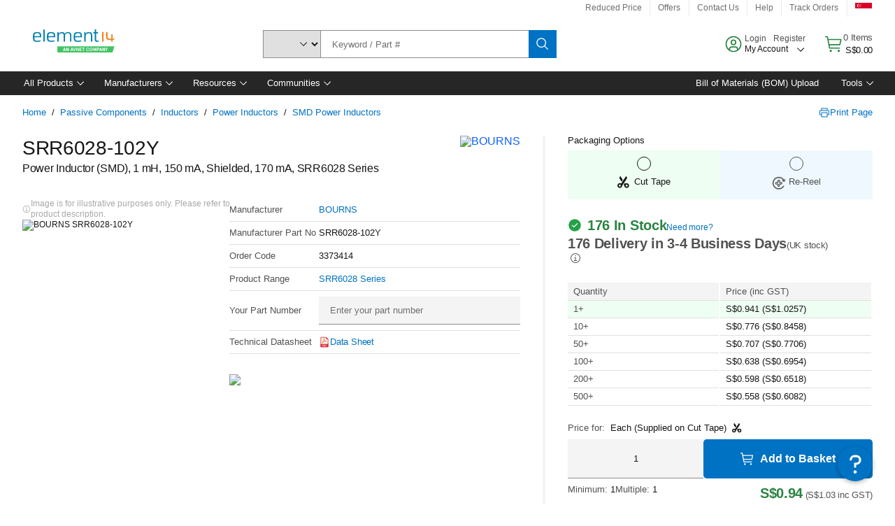

--- FILE ---
content_type: application/x-javascript;charset=utf-8
request_url: https://smetrics.element14.com/id?d_visid_ver=5.5.0&d_fieldgroup=A&mcorgid=106315F354E6D5430A4C98A4%40AdobeOrg&mid=90814772636261529469023503023676709280&ts=1769017741872
body_size: -40
content:
{"mid":"90814772636261529469023503023676709280"}